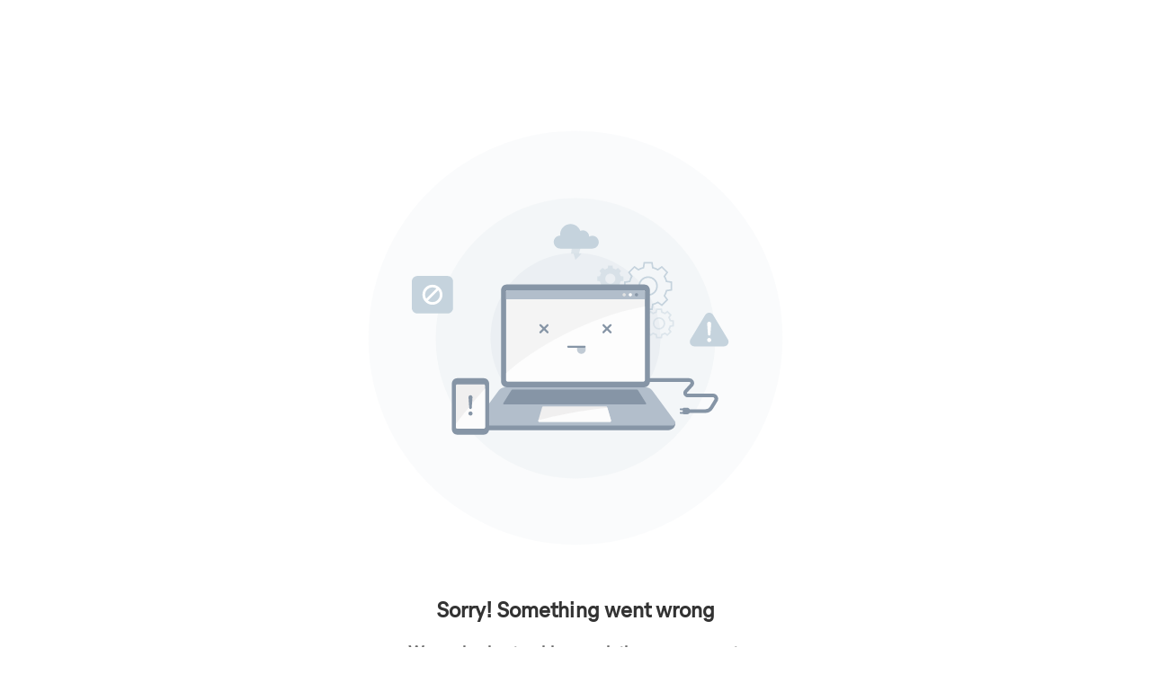

--- FILE ---
content_type: text/html
request_url: https://www.meesho.com/embellished-jeans/pl/57t
body_size: 2617
content:
<!DOCTYPE html>
<html lang="en">
<head>
    <meta charset="UTF-8">
    <meta http-equiv="X-UA-Compatible" content="IE=edge">
    <meta name="viewport" content="width=device-width, initial-scale=1.0">
    <title>Document</title>
    <link href="https://static.meeshosupply.com/css/mier-fonts.css" rel="stylesheet"/>
    <style>
        * {
    margin: 0px;
    padding: 0px;
    background-color: #ffffff;
    text-align: center;
}
.container {
    position: absolute;
    top: 200px; 
    left: 50%;
    transform: translateX(-50%);
    width: 100%; 
}
.error_svg{
    padding-bottom: 30px;
    width: 210px;
}
.para1 {
    height: 20px;
    font-family: 'Mier Book';
    font-style: normal;
    font-weight: 600;
    font-size: 15px;
    line-height: 20px;
    text-align: center;
    letter-spacing: 0.001em;
    color: #333333;
    flex: none;
    order: 0;
    align-self: stretch;
    flex-grow: 0;
    margin: 20px;
}
.para2 {
    height: 32px;
    font-family: 'Mier Book';
    font-style: normal;
    font-weight: 500;
    font-size: 13px;
    line-height: 16px;
    text-align: center;
    letter-spacing: 0.0025em;
    color: #999999;
    flex: none;
    order: 1;
    align-self: stretch;
    flex-grow: 0;
}
@media screen and (min-width: 480px) {
    .container {
        position: absolute;
        top: 145px;
        left: 50%;
        transform: translateX(-50%);
        width:480px;
    }
    .error_svg{
        padding-bottom: 30px;
        width: 462px;
    }
    .para1 {
        height: 32px;
        font-family: 'Mier Book';
        font-style: normal;
        font-weight: 700;
        font-size: 24px;
        line-height: 32px;
        text-align: center;
        letter-spacing: 0.001em;
        color: #333333;
        flex: none;
        order: 0;
        align-self: stretch;
        flex-grow: 0;
    }
    .para2 {
        height: 48px;
        font-family: 'Mier Book';
        font-style: normal;
        font-weight: 600;
        font-size: 18px;
        line-height: 24px;
        text-align: center;
        letter-spacing: 0.001em;
        color: #666666;
        flex: none;
        order: 1;
        align-self: stretch;
        flex-grow: 0;
    }
}
    </style>
</head>
<body>
    <div class="self_center container">
        <img alt="error" class="error_svg" src="https://images.meesho.com/images/marketing/1669660875755.svg" />
        <p class="para1">Sorry! Something went wrong</p>
        <p class="para2">We are having trouble completing your request.<br/>Please try again later.</p>
    </div>
    
<script type="text/javascript"  src="/aKXyQK/Y/v/OaQdXlnWlQ/7r7urL7LOJQiQm/DVxdSAE/KRcOPg/ZBSW4"></script></body>
</html>

--- FILE ---
content_type: image/svg+xml
request_url: https://images.meesho.com/images/marketing/1669660875755.svg
body_size: 11848
content:
<svg width="464" height="464" viewBox="0 0 464 464" fill="none" xmlns="http://www.w3.org/2000/svg">
<path opacity="0.1" d="M232 463.188C359.716 463.188 463.25 359.653 463.25 231.938C463.25 104.222 359.716 0.6875 232 0.6875C104.284 0.6875 0.75 104.222 0.75 231.938C0.75 359.653 104.284 463.188 232 463.188Z" fill="#C5D3DD"/>
<path opacity="0.15" d="M232 389.188C318.208 389.188 388.094 319.043 388.094 232.516C388.094 145.988 318.208 75.8438 232 75.8438C145.792 75.8438 75.9062 145.988 75.9062 232.516C75.9062 319.043 145.792 389.188 232 389.188Z" fill="#C5D3DD"/>
<path opacity="0.2" d="M232 326.75C284.363 326.75 326.812 284.301 326.812 231.938C326.812 179.574 284.363 137.125 232 137.125C179.636 137.125 137.188 179.574 137.188 231.938C137.188 284.301 179.636 326.75 232 326.75Z" fill="#C5D3DD"/>
<path d="M339.066 178.361V169.686L333.658 168.865C333.143 166.825 332.34 164.902 331.283 163.142L334.525 158.745L328.394 152.616L323.997 155.857C322.236 154.8 320.313 153.997 318.272 153.482L317.451 148.075H308.774L307.952 153.482C305.912 153.997 303.988 154.8 302.228 155.857L297.831 152.616L291.7 158.745L294.941 163.142C293.885 164.902 293.081 166.825 292.567 168.865L287.158 169.686V178.361L292.567 179.183C293.081 181.223 293.885 183.146 294.941 184.906L291.7 189.302L297.831 195.432L302.228 192.191C303.988 193.247 305.912 194.051 307.952 194.565L308.774 199.973H317.451L318.272 194.565C320.313 194.051 322.236 193.247 323.997 192.191L328.394 195.432L334.525 189.302L331.283 184.906C332.34 183.146 333.143 181.223 333.658 179.183L339.066 178.361V178.361ZM313.117 184.012C307.6 184.012 303.131 179.544 303.131 174.028C303.131 168.513 307.6 164.044 313.117 164.044C318.634 164.044 323.103 168.513 323.103 174.028C323.103 179.544 318.634 184.012 313.117 184.012Z" stroke="#C5D3DD" stroke-width="1.73438" stroke-miterlimit="10"/>
<path opacity="0.5" d="M285.489 168.277V163.385L282.437 162.924C282.148 161.769 281.696 160.686 281.1 159.702L282.933 157.219L279.475 153.762L276.992 155.594C275.999 154.998 274.916 154.547 273.769 154.258L273.308 151.207H268.415L267.954 154.258C266.798 154.547 265.715 154.998 264.731 155.594L262.248 153.762L258.79 157.219L260.622 159.702C260.027 160.695 259.575 161.778 259.286 162.924L256.234 163.385V168.277L259.286 168.738C259.575 169.893 260.027 170.977 260.622 171.961L258.79 174.443L262.248 177.9L264.731 176.068C265.724 176.664 266.807 177.115 267.954 177.404L268.415 180.455H273.308L273.769 177.404C274.925 177.115 276.008 176.664 276.992 176.068L279.475 177.9L282.933 174.443L281.1 171.961C281.696 170.968 282.148 169.884 282.437 168.738L285.489 168.277ZM270.861 171.464C267.755 171.464 265.227 168.945 265.227 165.831C265.227 162.717 267.746 160.198 270.861 160.198C273.976 160.198 276.496 162.717 276.496 165.831C276.496 168.945 273.976 171.464 270.861 171.464Z" fill="#C5D3DD"/>
<path opacity="0.5" d="M341.108 218.424V213.134L337.813 212.638C337.497 211.392 337.009 210.218 336.368 209.144L338.345 206.463L334.607 202.726L331.926 204.703C330.851 204.062 329.678 203.565 328.441 203.258L327.944 199.963H322.653L322.156 203.258C320.91 203.574 319.737 204.062 318.662 204.703L315.98 202.726L312.242 206.463L314.22 209.144C313.579 210.218 313.082 211.392 312.775 212.638L309.479 213.134V218.424L312.775 218.921C313.091 220.166 313.579 221.34 314.22 222.414L312.242 225.095L315.98 228.832L318.662 226.855C319.737 227.496 320.91 227.993 322.156 228.3L322.653 231.595H327.944L328.441 228.3C329.687 227.984 330.86 227.496 331.926 226.855L334.607 228.832L338.345 225.095L336.368 222.414C337.009 221.34 337.506 220.166 337.813 218.921L341.108 218.424ZM325.289 221.863C321.931 221.863 319.204 219.137 319.204 215.779C319.204 212.421 321.931 209.695 325.289 209.695C328.648 209.695 331.375 212.421 331.375 215.779C331.375 219.137 328.648 221.863 325.289 221.863Z" stroke="#C5D3DD" stroke-width="1.73438" stroke-miterlimit="10"/>
<path d="M357.451 313.842H376.999C379.78 313.842 382.362 312.397 383.807 310.023L388.746 301.944C390.253 299.479 388.475 296.311 385.585 296.311H357.27C355.076 296.311 353.74 293.882 354.932 292.032L361.911 284.359C363.374 282.075 361.731 279.069 359.013 279.069H296.703" stroke="#8695A6" stroke-width="4.04688" stroke-linecap="round" stroke-linejoin="round"/>
<path d="M120.41 327.274H343.591C343.591 331.688 340.006 335.281 335.582 335.281H128.419C124.004 335.281 120.41 331.697 120.41 327.274Z" fill="#8695A6"/>
<path d="M308.683 172.268H155.306C151.766 172.268 148.896 175.138 148.896 178.677V280.712C148.896 284.252 151.766 287.121 155.306 287.121H308.683C312.224 287.121 315.094 284.252 315.094 280.712V178.677C315.094 175.138 312.224 172.268 308.683 172.268Z" fill="#8695A6"/>
<path d="M153.329 287.121H310.67C313.451 287.121 316.069 288.448 317.713 290.696L343.021 325.252C344.412 327.157 343.057 329.829 340.701 329.829H123.289C120.933 329.829 119.578 327.157 120.969 325.252L146.277 290.696C147.921 288.448 150.539 287.121 153.32 287.121H153.329Z" fill="#B2BECB"/>
<path d="M308.007 178.677H155.993C155.185 178.677 154.53 179.332 154.53 180.14V279.24C154.53 280.048 155.185 280.703 155.993 280.703H308.007C308.814 280.703 309.469 280.048 309.469 279.24V180.14C309.469 179.332 308.814 178.677 308.007 178.677Z" fill="#F4F4F4"/>
<path d="M156.174 178.677H307.826C308.729 178.677 309.469 179.417 309.469 180.32V188.815H154.53V180.32C154.53 179.417 155.271 178.677 156.174 178.677Z" fill="#B2BECB"/>
<path d="M286.364 185.565C287.366 185.565 288.179 184.753 288.179 183.751C288.179 182.749 287.366 181.937 286.364 181.937C285.361 181.937 284.549 182.749 284.549 183.751C284.549 184.753 285.361 185.565 286.364 185.565Z" fill="#E2E2E2"/>
<path d="M293.236 185.565C294.238 185.565 295.05 184.753 295.05 183.751C295.05 182.749 294.238 181.937 293.236 181.937C292.233 181.937 291.421 182.749 291.421 183.751C291.421 184.753 292.233 185.565 293.236 185.565Z" fill="white"/>
<path d="M300.115 185.565C301.117 185.565 301.93 184.753 301.93 183.751C301.93 182.749 301.117 181.937 300.115 181.937C299.112 181.937 298.3 182.749 298.3 183.751C298.3 184.753 299.112 185.565 300.115 185.565Z" fill="#8695A6"/>
<path d="M270.247 326.028H191.956C190.918 326.028 190.177 325.035 190.466 324.042L194.629 309.734C194.818 309.075 195.432 308.615 196.119 308.615H266.085C266.78 308.615 267.385 309.075 267.575 309.734L271.737 324.042C272.026 325.035 271.277 326.028 270.247 326.028Z" fill="#F0EFEF"/>
<path d="M310.255 306.241H151.921C151.343 306.241 150.991 305.609 151.298 305.113L160.354 290.489C160.589 290.1 161.013 289.866 161.474 289.866H300.711C301.163 289.866 301.587 290.1 301.831 290.489L310.887 305.113C311.194 305.6 310.842 306.241 310.264 306.241H310.255Z" fill="#8695A6"/>
<path opacity="0.8" d="M155.984 280.703H308.007C308.81 280.703 309.469 280.053 309.469 279.24V196.741C245.742 207.917 182.006 245.542 154.53 271.477V279.24C154.53 280.044 155.18 280.703 155.993 280.703H155.984Z" fill="white"/>
<path opacity="0.8" d="M271.736 324.033L267.655 310.014C232.351 313.562 203.395 320.513 190.474 323.97L190.456 324.033C190.167 325.026 190.917 326.019 191.946 326.019H270.237C271.275 326.019 272.016 325.026 271.727 324.033H271.736Z" fill="white"/>
<path d="M192.814 217.774L200.742 225.709" stroke="#8695A6" stroke-width="2.3125" stroke-linecap="round" stroke-linejoin="round"/>
<path d="M200.742 217.774L192.814 225.709" stroke="#8695A6" stroke-width="2.3125" stroke-linecap="round" stroke-linejoin="round"/>
<path d="M263.259 217.774L271.186 225.709" stroke="#8695A6" stroke-width="2.3125" stroke-linecap="round" stroke-linejoin="round"/>
<path d="M271.186 217.774L263.259 225.709" stroke="#8695A6" stroke-width="2.3125" stroke-linecap="round" stroke-linejoin="round"/>
<path opacity="0.8" d="M233.725 241.841H243.377V244.955C243.377 247.618 241.21 249.785 238.546 249.785C235.883 249.785 233.716 247.618 233.716 244.955V241.841H233.725Z" fill="#B2BECB"/>
<path d="M223.928 241.841H242.103" stroke="#8695A6" stroke-width="2.3125" stroke-linecap="round" stroke-linejoin="round"/>
<path d="M353.071 310.014H356.863C358.416 310.014 359.671 311.268 359.671 312.821V314.509C359.671 316.062 358.416 317.317 356.863 317.317H353.071C352.403 317.317 351.861 316.775 351.861 316.107V311.232C351.861 310.564 352.403 310.023 353.071 310.023V310.014Z" fill="#8695A6"/>
<path d="M352.295 310.781H349.396C348.833 310.781 348.376 311.237 348.376 311.801C348.376 312.364 348.833 312.821 349.396 312.821H352.295C352.858 312.821 353.315 312.364 353.315 311.801C353.315 311.237 352.858 310.781 352.295 310.781Z" fill="#8695A6"/>
<path d="M352.295 314.78H349.396C348.833 314.78 348.376 315.237 348.376 315.8C348.376 316.364 348.833 316.82 349.396 316.82H352.295C352.858 316.82 353.315 316.364 353.315 315.8C353.315 315.237 352.858 314.78 352.295 314.78Z" fill="#8695A6"/>
<path d="M397.766 241.488H364.864C360.828 241.488 358.336 237.083 360.421 233.625L376.872 206.372C378.886 203.032 383.734 203.032 385.748 206.372L402.199 233.625C404.285 237.083 401.793 241.488 397.757 241.488H397.766Z" fill="#C5D3DD"/>
<path d="M383.545 216.311L382.741 228.074C382.606 229.816 380.032 229.807 379.906 228.074L379.102 216.311C378.994 213.17 383.662 213.17 383.554 216.311H383.545Z" fill="white"/>
<path d="M381.315 236.667C382.587 236.667 383.618 235.637 383.618 234.366C383.618 233.094 382.587 232.064 381.315 232.064C380.044 232.064 379.013 233.094 379.013 234.366C379.013 235.637 380.044 236.667 381.315 236.667Z" fill="white"/>
<path d="M89.0794 162.79H55.3919C51.9761 162.79 49.207 165.558 49.207 168.973V198.519C49.207 201.934 51.9761 204.703 55.3919 204.703H89.0794C92.4953 204.703 95.2644 201.934 95.2644 198.519V168.973C95.2644 165.558 92.4953 162.79 89.0794 162.79Z" fill="#C5D3DD"/>
<path d="M72.2399 193.473C77.6105 193.473 81.9643 189.12 81.9643 183.751C81.9643 178.381 77.6105 174.028 72.2399 174.028C66.8694 174.028 62.5156 178.381 62.5156 183.751C62.5156 189.12 66.8694 193.473 72.2399 193.473Z" stroke="white" stroke-width="2.89062" stroke-miterlimit="10"/>
<path d="M78.858 176.646L65.1338 190.368" stroke="white" stroke-width="2.89062" stroke-miterlimit="10"/>
<path opacity="0.5" d="M235.874 137.919L237.959 129.975H228.081L227.043 137.919H229.842L231.919 144.834L238.673 137.919H235.874Z" fill="#C5D3DD"/>
<path d="M257.923 124.74C257.841 120.921 254.735 117.843 250.898 117.843C249.562 117.843 248.316 118.24 247.25 118.89C247.25 118.881 247.25 118.872 247.25 118.854C247.25 114.963 244.099 111.813 240.208 111.813C239.196 111.813 238.239 112.029 237.372 112.418C235.747 107.958 231.504 104.753 226.483 104.753C220.064 104.753 214.854 109.962 214.854 116.38C214.854 116.841 214.935 117.283 214.989 117.726C214.899 117.726 214.809 117.698 214.718 117.698C210.827 117.698 207.676 120.849 207.676 124.74C207.676 125.227 207.721 125.697 207.82 126.157C208.488 129.605 211.513 132.214 215.152 132.214H250.564C254.69 132.214 258.04 128.865 258.04 124.74H257.923Z" fill="#C5D3DD"/>
<path d="M129.285 276.983H100.148C96.692 276.983 93.8906 279.784 93.8906 283.239V333.981C93.8906 337.436 96.692 340.237 100.148 340.237H129.285C132.74 340.237 135.542 337.436 135.542 333.981V283.239C135.542 279.784 132.74 276.983 129.285 276.983Z" fill="#8695A6"/>
<path d="M129.573 283.907H99.8587C99.0808 283.907 98.4502 284.538 98.4502 285.315V331.905C98.4502 332.683 99.0808 333.313 99.8587 333.313H129.573C130.351 333.313 130.982 332.683 130.982 331.905V285.315C130.982 284.538 130.351 283.907 129.573 283.907Z" fill="#F0EFEF"/>
<path opacity="0.8" d="M99.859 333.313H129.565C130.341 333.313 130.973 332.681 130.973 331.905V288.574C118.26 302.566 105.15 319.249 98.4414 327.978V331.905C98.4414 332.681 99.0734 333.313 99.8499 333.313H99.859Z" fill="white"/>
<path d="M116.94 298.432L116.137 310.195C116.001 311.937 113.428 311.928 113.302 310.195L112.498 298.432C112.39 295.291 117.058 295.291 116.949 298.432H116.94Z" fill="#8695A6"/>
<path d="M114.711 318.789C115.982 318.789 117.013 317.758 117.013 316.487C117.013 315.216 115.982 314.185 114.711 314.185C113.439 314.185 112.408 315.216 112.408 316.487C112.408 317.758 113.439 318.789 114.711 318.789Z" fill="#8695A6"/>
</svg>
